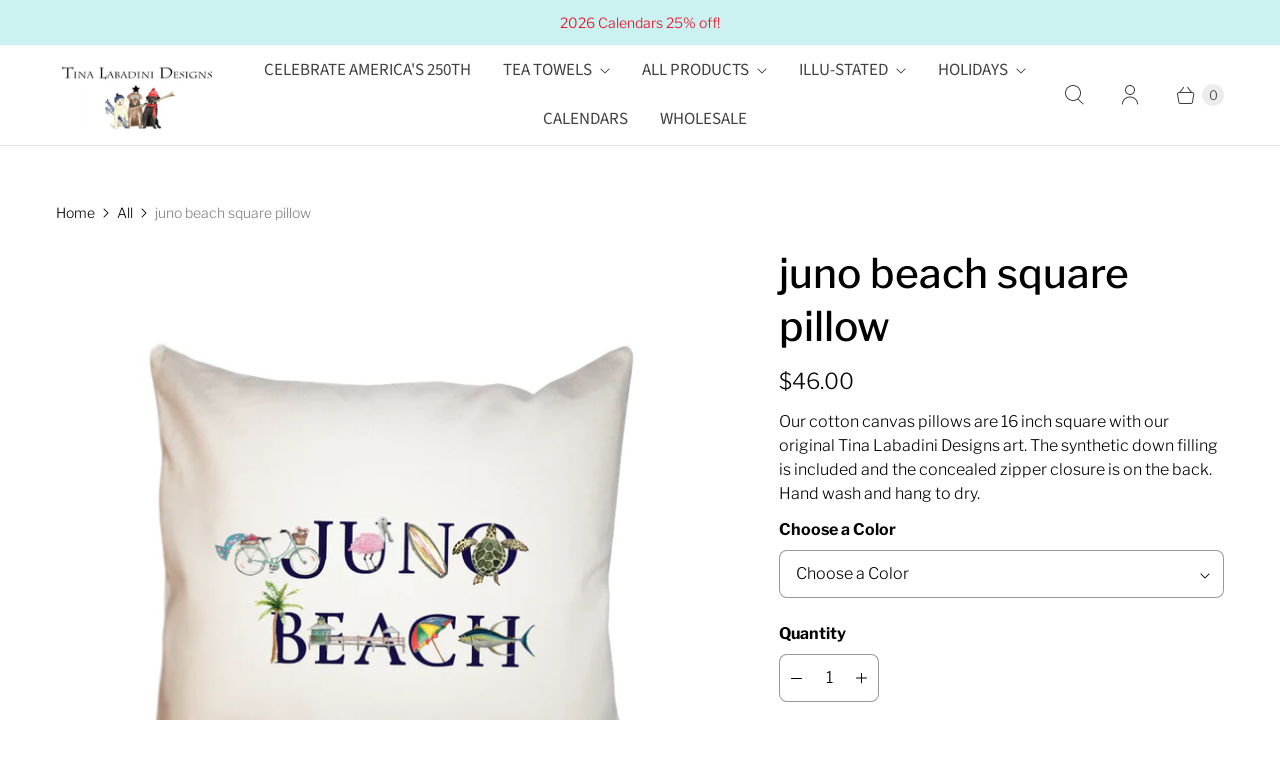

--- FILE ---
content_type: text/javascript; charset=utf-8
request_url: https://tinalabadini.com/products/juno_beach_square_pillow.js
body_size: 365
content:
{"id":6891864129621,"title":"juno beach square pillow","handle":"juno_beach_square_pillow","description":"\u003cp\u003eOur cotton canvas pillows are 16 inch square with our original Tina Labadini Designs art. The synthetic down filling is included and the concealed zipper closure is on the back. Hand wash and hang to dry.\u003c\/p\u003e","published_at":"2023-01-25T11:26:26-05:00","created_at":"2023-01-25T11:26:28-05:00","vendor":"Tina Labadini Designs","type":"Pillow 16\" Square","tags":["16 x 16","beach","down","illu-stated","juno","new art december 2022","pillow","square pillow","summer"],"price":4600,"price_min":4600,"price_max":4600,"available":true,"price_varies":false,"compare_at_price":null,"compare_at_price_min":0,"compare_at_price_max":0,"compare_at_price_varies":false,"variants":[{"id":40500642709589,"title":"White","option1":"White","option2":null,"option3":null,"sku":"56-8374","requires_shipping":true,"taxable":true,"featured_image":null,"available":true,"name":"juno beach square pillow - White","public_title":"White","options":["White"],"price":4600,"weight":680,"compare_at_price":null,"inventory_management":null,"barcode":null,"requires_selling_plan":false,"selling_plan_allocations":[]},{"id":40500642742357,"title":"Ecru","option1":"Ecru","option2":null,"option3":null,"sku":"53-8374","requires_shipping":true,"taxable":true,"featured_image":null,"available":true,"name":"juno beach square pillow - Ecru","public_title":"Ecru","options":["Ecru"],"price":4600,"weight":680,"compare_at_price":null,"inventory_management":null,"barcode":null,"requires_selling_plan":false,"selling_plan_allocations":[]}],"images":["\/\/cdn.shopify.com\/s\/files\/1\/1726\/1365\/products\/53-8374.png?v=1674663988"],"featured_image":"\/\/cdn.shopify.com\/s\/files\/1\/1726\/1365\/products\/53-8374.png?v=1674663988","options":[{"name":"Color","position":1,"values":["White","Ecru"]}],"url":"\/products\/juno_beach_square_pillow","media":[{"alt":null,"id":22414793801813,"position":1,"preview_image":{"aspect_ratio":1.0,"height":1500,"width":1500,"src":"https:\/\/cdn.shopify.com\/s\/files\/1\/1726\/1365\/products\/53-8374.png?v=1674663988"},"aspect_ratio":1.0,"height":1500,"media_type":"image","src":"https:\/\/cdn.shopify.com\/s\/files\/1\/1726\/1365\/products\/53-8374.png?v=1674663988","width":1500}],"requires_selling_plan":false,"selling_plan_groups":[]}